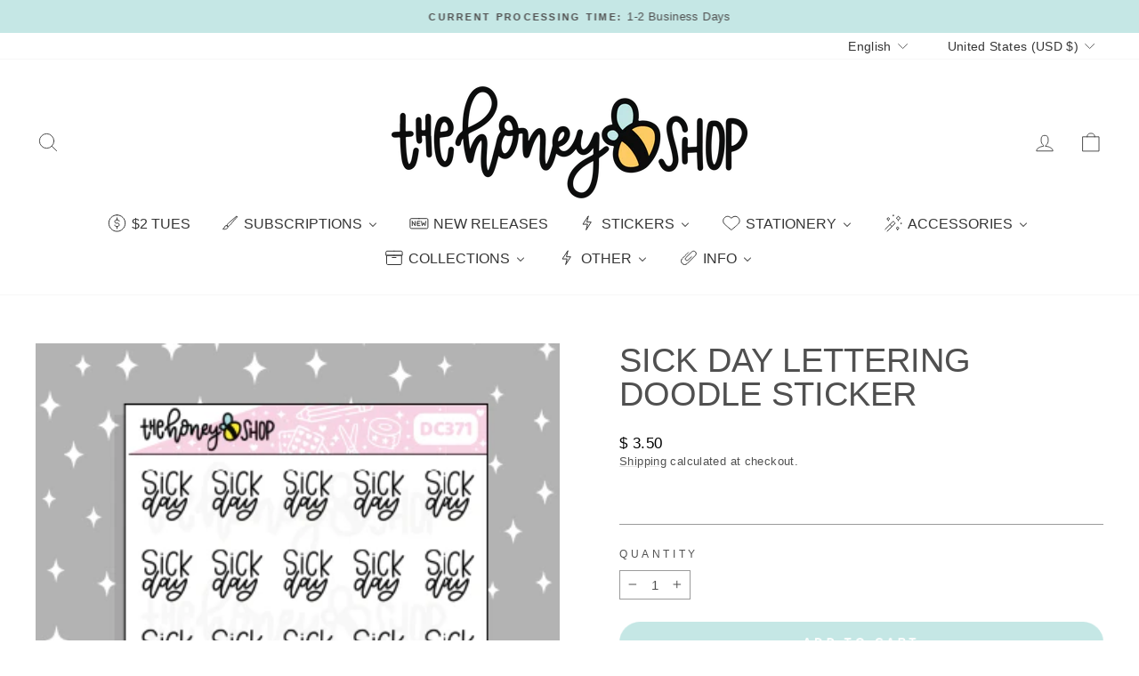

--- FILE ---
content_type: text/javascript; charset=utf-8
request_url: https://thehoneybshop.com/products/sick-day-lettering-doodle-sticker.js
body_size: 1005
content:
{"id":6637492502606,"title":"Sick Day Lettering Doodle Sticker","handle":"sick-day-lettering-doodle-sticker","description":"\u003cstrong\u003eWelcome to TheHoneyBShop where stationery is sweeter than honey!\u003c\/strong\u003e\u003cspan\u003e\u003c\/span\u003e\n\u003cp\u003e\u003cbr\u003e\u003cspan style=\"text-decoration: underline;\" data-mce-style=\"text-decoration: underline;\"\u003e\u003cstrong\u003eDetails:\u003c\/strong\u003e\u003c\/span\u003e\u003cbr\u003e- Sticker sheet size: 3.5\" x 4\"\u003cbr\u003e- Printed with high quality inks on a weatherproof matte sticker paper. \u003cbr\u003e- Kiss-cut stickers easily peel up and to be placed in your planner\/journal!\u003c\/p\u003e\n\u003cdiv\u003e\n\u003cspan\u003eWe are a \u003cspan style=\"color: #f7d3e4;\" data-mce-style=\"color: #f7d3e4;\"\u003e\u003cem\u003e\u003cstrong\u003eReady To Ship\u003c\/strong\u003e\u003c\/em\u003e\u003c\/span\u003e shop, meaning we have everything printed and cut ready to be shipped to you! We do NOT offer customization on this product. If you leave a note in the Note to Seller for changes, changes will not be filled. \u003c\/span\u003e\u003cbr\u003e\n\u003c\/div\u003e\n\u003cdiv\u003e\u003cbr\u003e\u003c\/div\u003e\n\u003cdiv\u003e\n\u003ch2 class=\"header2 cc_cursor\" style=\"text-align: center;\"\u003e♡\u003c\/h2\u003e\n\u003c\/div\u003e\n\u003cdiv style=\"text-align: center;\"\u003e\n\u003cspan\u003eIf you have any further questions, please contact me at \u003cem\u003e\u003cstrong\u003econtact@thehoneybshop.com\u003c\/strong\u003e\u003c\/em\u003e\u003c\/span\u003e\u003cbr\u003e\u003cbr\u003e\u003cspan\u003eAll orders are filled with love \u0026amp; honey. \u003c\/span\u003e\u003cbr\u003e\u003cbr\u003e\u003cspan\u003e\u003c\/span\u003e\n\u003c\/div\u003e\n\u003cdiv class=\"header2 cc_cursor\" style=\"text-align: center;\"\u003e♡\u003cspan\u003e \u003c\/span\u003eThank you for shopping small with TheHoneyBShop and supporting our day dream! ♡\u003c\/div\u003e","published_at":"2021-08-20T17:00:48-04:00","created_at":"2021-08-19T12:28:32-04:00","vendor":"TheHoneyBShop","type":"","tags":["activity","backtoschool","doodle","lettering","national sticker day","school"],"price":350,"price_min":350,"price_max":350,"available":true,"price_varies":false,"compare_at_price":null,"compare_at_price_min":0,"compare_at_price_max":0,"compare_at_price_varies":false,"variants":[{"id":39468321341518,"title":"Default Title","option1":"Default Title","option2":null,"option3":null,"sku":"DC371","requires_shipping":true,"taxable":true,"featured_image":null,"available":true,"name":"Sick Day Lettering Doodle Sticker","public_title":null,"options":["Default Title"],"price":350,"weight":2,"compare_at_price":null,"inventory_quantity":4,"inventory_management":"shopify","inventory_policy":"deny","barcode":"","requires_selling_plan":false,"selling_plan_allocations":[]}],"images":["\/\/cdn.shopify.com\/s\/files\/1\/1143\/6298\/products\/371.png?v=1629390520"],"featured_image":"\/\/cdn.shopify.com\/s\/files\/1\/1143\/6298\/products\/371.png?v=1629390520","options":[{"name":"Title","position":1,"values":["Default Title"]}],"url":"\/products\/sick-day-lettering-doodle-sticker","media":[{"alt":null,"id":20805858885710,"position":1,"preview_image":{"aspect_ratio":1.0,"height":366,"width":366,"src":"https:\/\/cdn.shopify.com\/s\/files\/1\/1143\/6298\/products\/371.png?v=1629390520"},"aspect_ratio":1.0,"height":366,"media_type":"image","src":"https:\/\/cdn.shopify.com\/s\/files\/1\/1143\/6298\/products\/371.png?v=1629390520","width":366}],"requires_selling_plan":false,"selling_plan_groups":[]}